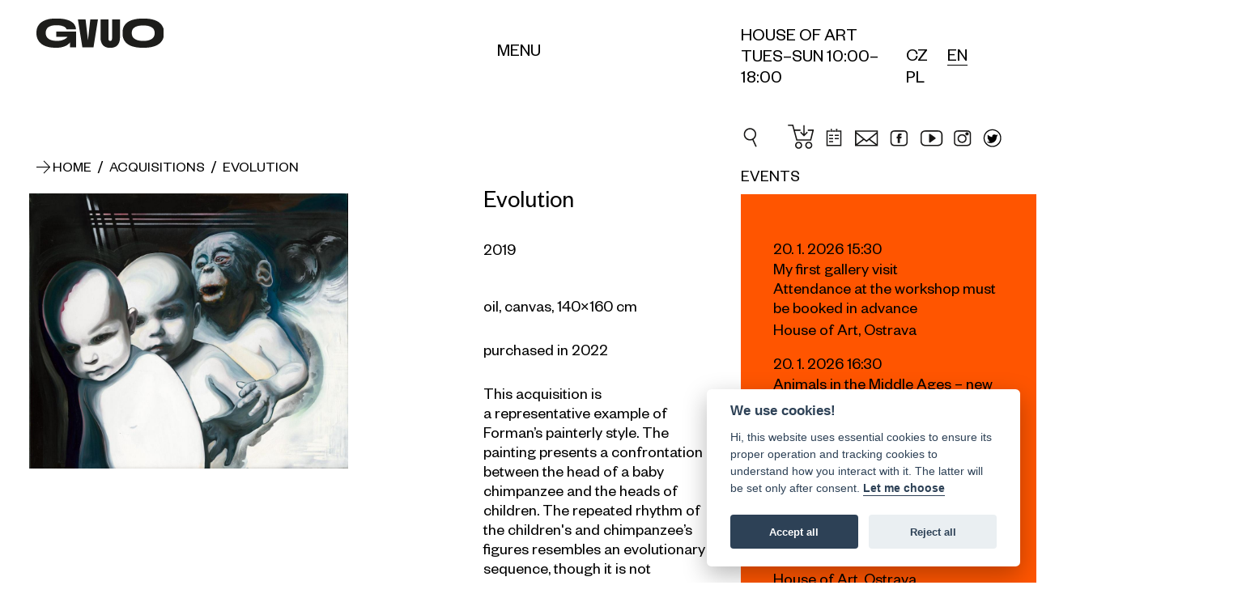

--- FILE ---
content_type: text/html; charset=UTF-8
request_url: https://www.gvuo.cz/en/ziskyen/forman-pavel-evolution_ng230
body_size: 10482
content:
<!DOCTYPE html><html lang="en" class="js_ajax_web"><head><meta charset="utf-8"><meta property="og:title" content="Forman, Pavel / Ecvolution"><meta property="og:description" content="oil, canvas, 140×160 cm"><meta property="og:site_name" content="https://www.gvuo.cz"><meta property="og:url" content="https://www.gvuo.cz/en/ziskyen/forman-pavel-evolution_ng230"><meta property="og:image" content="https://www.gvuo.cz/img/logo_fb.jpg"><meta property="og:type" content="website"><script async src="https://www.googletagmanager.com/gtag/js?id=UA-121044088-1"></script><script>var gtagUA = 'UA-121044088-1';

        window.dataLayer = window.dataLayer || [];

        function gtag() {
            dataLayer.push(arguments);
        }
        gtag('js', new Date());

        gtag('config', gtagUA);</script><meta name="description" content="oil, canvas, 140×160 cm"><meta name="robots" content=""><meta name="viewport" content="width=device-width, initial-scale=1"><meta name="theme-color" content="#000000"><meta name="theme-icon-bg" content="#ff5500"><meta name="theme-icon-color" content="#ffffff"><title>Forman, Pavel / Ecvolution</title><link rel="stylesheet" href="/css/body_loader.css" media="all"><link rel="stylesheet" href="/css/styles.css?v=21" media="all"><link rel="stylesheet" href="/css/cal.css?v=2.57" media="all"><link rel="shortcut icon" href="/img/favicon/favicon.ico" type="image/x-icon"><link rel="apple-touch-icon" sizes="57x57" href="/img/favicon/apple-touch-icon-57x57.png"><link rel="apple-touch-icon" sizes="60x60" href="/img/favicon/apple-touch-icon-60x60.png"><link rel="apple-touch-icon" sizes="72x72" href="/img/favicon/apple-touch-icon-72x72.png"><link rel="apple-touch-icon" sizes="76x76" href="/img/favicon/apple-touch-icon-76x76.png"><link rel="apple-touch-icon" sizes="114x114" href="/img/favicon/apple-touch-icon-114x114.png"><link rel="apple-touch-icon" sizes="120x120" href="/img/favicon/apple-touch-icon-120x120.png"><link rel="apple-touch-icon" sizes="144x144" href="/img/favicon/apple-touch-icon-144x144.png"><link rel="apple-touch-icon" sizes="152x152" href="/img/favicon/apple-touch-icon-152x152.png"><link rel="apple-touch-icon" sizes="180x180" href="/img/favicon/apple-touch-icon-180x180.png"><link rel="icon" type="image/png" href="/img/favicon/favicon-16x16.png" sizes="16x16"><link rel="icon" type="image/png" href="/img/favicon/favicon-32x32.png" sizes="32x32"><link rel="icon" type="image/png" href="/img/favicon/favicon-96x96.png" sizes="96x96"><link rel="icon" type="image/png" href="/img/favicon/android-chrome-192x192.png" sizes="192x192"><meta name="msapplication-square70x70logo" content="/img/favicon/smalltile.png"><meta name="msapplication-square150x150logo" content="/img/favicon/mediumtile.png"><meta name="msapplication-wide310x150logo" content="/img/favicon/widetile.png"><meta name="msapplication-square310x310logo" content="/img/favicon/largetile.png"><link rel="stylesheet" href="https://unpkg.com/leaflet@1.9.4/dist/leaflet.css" integrity="sha256-p4NxAoJBhIIN+hmNHrzRCf9tD/miZyoHS5obTRR9BMY=" crossorigin=""><script src="https://unpkg.com/leaflet@1.9.4/dist/leaflet.js" integrity="sha256-20nQCchB9co0qIjJZRGuk2/Z9VM+kNiyxNV1lvTlZBo=" crossorigin=""></script><script src="https://api.mapy.cz/loader.js"></script><script>Loader.load()</script><script>(function(w, d, s, l, i) {
            w[l] = w[l] || [];
            w[l].push({
                'gtm.start': new Date().getTime(),
                event: 'gtm.js'
            });
            var f = d.getElementsByTagName(s)[0],
                j = d.createElement(s),
                dl = l != 'dataLayer' ? '&l=' + l : '';
            j.async = true;
            j.src =
                'https://www.googletagmanager.com/gtm.js?id=' + i + dl;
            f.parentNode.insertBefore(j, f);
        })(window, document, 'script', 'dataLayer', 'GTM-K9KQRXN');</script><script async src="https://www.googletagmanager.com/gtag/js?id=G-L7P3YFNNM1"></script><script>window.dataLayer = window.dataLayer || []; function gtag(){dataLayer.push(arguments);} gtag('js', new Date()); gtag('config', 'G-L7P3YFNNM1');</script><script type="application/ld+json">{
      "@context": "http://schema.org",
      "@type": "Organization",
      "name" : "Galerie výtvarného umění v Ostravě, p. o.",
      "description" : "oil, canvas, 140×160 cm",
      "legalName": "Galerie výtvarného umění v Ostravě, p. o.",
      "vatID": "CZ00373231",
      "url": "https://www.gvuo.cz/en/ziskyen/forman-pavel-evolution_ng230",
      "sameAs" : [
        "https://www.facebook.com/gvuostrava/?ref=ts",
        "https://www.instagram.com/dum_umeni_gvuo/",
        "https://www.youtube.com/results?search_query=galerie+v%C3%BDtvarn%C3%A9ho+um%C4%9Bn%C3%AD+v+ostrav%C4%9B"
      ],
      "logo": "https://www.gvuo.cz/en/ziskyen/forman-pavel-evolution_ng230img/logo.svg",
      "image": "https://www.gvuo.cz/en/ziskyen/forman-pavel-evolution_ng230img/logo.png",
      "address":
          {
          "@type": "PostalAddress",
          "streetAddress": "Poděbradova 1291/12",
          "addressLocality": "Ostrava",
          "postalCode": "702 00",
          "addressCountry": "CZE"
          },
      "email" : "info@gvuo.cz",
      "telephone" : "+420596112566"
    }</script><!-- [if lt IE 9]><script src="http://html5shiv.googlecode.com/svn/trunk/html5.js"></script><script src="http://css3-mediaqueries-js.googlecode.com/svn/trunk/css3-mediaqueries.js"></script><![endif]--><!--[if IE]><script type="text/javascript">var console = { log: function() {} };</script><![endif]--><!--[if gte IE 9]><style type="text/css">.gradients {filter: none;}</style><![endif]  --><style>#mapa * {
        max-width: none !important;
        max-height: none !important;
      }
        /*[data-s3="paymentContainer"] .order_row.s3pi8{
            display: none !important;
        }*/</style><style>.resp-container {
    position: relative;
    overflow: hidden;
    padding-top: 56.25%;
}
.resp-iframe {
    position: absolute;
    top: 0;
    left: 0;
    width: 100%;
    height: 100%;
    border: 0;
}
.form_price {
    float: right;
}</style><link rel="stylesheet" type="text/css" href="/core/system/modules/shopnero/shopnero.css?v=1529338748"><link rel="stylesheet" type="text/css" href="/core/system/modules/m11newsletter/m11newsletter.css?v=1496035978"><link rel="canonical" href="https://www.gvuo.cz/zisky/forman-pavel-evolution_ng230"><link rel="alternate" hreflang="cs" href="https://www.gvuo.cz/zisky/forman-pavel-evolution_ng230"><link rel="alternate" hreflang="en" href="https://www.gvuo.cz/en/ziskyen/forman-pavel-evolution_ng230"><link rel="alternate" hreflang="pl" href="https://www.gvuo.cz/pl/zisky-pl/forman-pavel-evolution_ng230"></head><body data-s3-m100crc="eNozAAAAMQAx"><noscript><iframe src="https://www.googletagmanager.com/ns.html?id=GTM-K9KQRXN" height="0" width="0" style="display:none;visibility:hidden"></iframe></noscript><div class="body_loader "><div class="body_loader_place"><div><div id="cssload-loader"><ul><li></li><li></li><li></li><li></li><li></li><li></li></ul></div><div class="body_loader_text">Loading page...</div></div></div></div><div class="hidden visible_ml bg_light menu_header " id="mainMenu"><div class="hide_ml menu_header_mobile js_set_page_offset_padding" id="mainMenuMobile"><div><div class="main_wrap body_header_padding "><div class="hd_wrap"><div class="main_wrap no_margin_left_ml no_margin_right"><div class="custom_main_row row flex_items_strech flex_justify_ml"><div class="main_content  no_margin_ml"><nav class="body_header_nav"><div class="row row_fix_lg col_fix_wrap_lg wrap_menu "><div class="col_2x col_4_xm col_6_md col_12_sm"><div class="js_click toggle_active" data-toggle-group="headerNav" data-target="next" data-action="slideToggle"><h3 class="h3 no_padding"><span class="block line_clamp_2 text_medium text_up">About the gallery</span></h3></div><div class="hide_ml"><div class="slim_padding no_padding_bottom"><ul><li><a href="/en/about-us" title="About us">About us</a></li><li><a href="/en/the-gvuo-team" title="The GVUO team">The GVUO team</a></li><li><a href="/en/documents" title="Documents">Documents</a></li><li><a href="http://www.citem.cz/promus11/index.php?page=catalogue&table=9&params=0%7C0%7C0;1;%277OG%27;0&implicit_order=1&savePrevious=1&spage=catalogue&stable=2&sparams=0%7C%7C&srecsId=&sselect_checked=&simplicit_order=&sconnection_field=promus_id_a&promus_id_a=13&ssavedPrevId=" title="Catalogue of collections">Catalogue of collections</a></li><li><a href="/en/top-100" title="Top 100">Top 100</a></li><li><a href="/en/ziskyen" title="Acquisitions">Acquisitions</a></li><li><a href="/en/for-media" title="For media">For media</a></li></ul></div></div></div><div class="col_2x col_4_xm col_6_md col_12_sm"><div class="js_click toggle_active" data-toggle-group="headerNav" data-target="next" data-action="slideToggle"><h3 class="h3 no_padding"><span class="block line_clamp_2 text_medium text_up">Exhibitions</span></h3></div><div class="hide_ml s3block" data-s3-block="m0content::categoryList::done" data-s3-module="2" data-s3-category="0" data-s3-cols-item-lang="title" data-s3-nosuffix="1" data-s3-noseo="1"><div class="slim_padding no_padding_bottom" data-s3-block-template="m0content::categoryList"><ul data-s3="container"><li data-s3="itemTpl" data-s3-id="2" data-s3-n="1"><a href="/en/current-exhibitions_ec2" title="Current exhibitions">Current exhibitions</a></li><li data-s3="itemTpl" data-s3-id="4" data-s3-n="2"><a href="/en/permanent-exhibition_ec4" title="Permanent exhibition">Permanent exhibition</a></li><li data-s3="itemTpl" data-s3-id="5" data-s3-n="3"><a href="/en/upcoming-exhibitions_ec5" title="Upcoming exhibitions">Upcoming exhibitions</a></li><li data-s3="itemTpl" data-s3-id="3" data-s3-n="4"><a href="/en/archive-of-exhibitions_ec3" title="Archive of exhibitions">Archive of exhibitions</a></li></ul><ul><li><a href="/en/virtualni-prohlidky" title="Virtual Tour">Virtual Tour</a></li></ul></div></div></div><div class="col_2x col_4_xm col_6_md col_12_sm"><div class="js_click toggle_active" data-toggle-group="headerNav" data-target="next" data-action="slideToggle"><h3 class="h3 no_padding"><span class="block line_clamp_2 text_medium text_up">Accompanying programs</span></h3></div><div class="hide_ml"><div class="slim_padding no_padding_bottom"><ul><li><a href="/en/events" title="Events">Events</a></li><li><a href="/en/for-schools" title="For schools">For schools</a></li><li><a href="/en/for-public" title="For the general public">For the general public</a></li></ul></div></div></div><div class="col_2x col_4_xm col_6_md col_12_sm"><div class="js_click toggle_active" data-toggle-group="headerNav" data-target="next" data-action="slideToggle"><h3 class="h3 no_padding"><span class="block line_clamp_2 text_medium text_up">More information</span></h3></div><div class="hide_ml"><div class="slim_padding no_padding_bottom"><ul><li><a href="/en/library" title="Library">Library</a></li><li><a href="/en/digi-centrum" title="Digitalization center">Digitalization center</a></li><li><a href="/en/about-us#hash6" title="About us">Career</a></li><li><a href="https://eshop.gvuo.cz" title="E-shop" target="_blank">E-shop</a></li><li><a href="/en/news" title="News">News</a></li></ul></div></div></div><div class="col_2x col_4_xm col_6_md col_12_sm"><div class="js_click toggle_active" data-toggle-group="headerNav" data-target="next" data-action="slideToggle"><h3 class="h3 no_padding"><span class="block line_clamp_2 text_medium text_up">Practical information</span></h3></div><div class="hide_ml"><div class="slim_padding no_padding_bottom"><ul><li><a href="/en/opening-hours-and-ticket-prices" title="Ticket prices">Ticket prices</a></li><li><a href="/en/how-to-get-here" title="How to get here">How to get here</a></li><li><a href="/en/gallery-of-fine-arts-society-of-friends" title="Gallery of Fine Arts Society of Friends">Gallery of Fine Arts Society of Friends</a></li><li><a href="/en/partners" title="Partners">Partners</a></li><li><a href="/en/contacts" title="Contacts">Contacts</a></li><li><a href="/en/whistleblowing" title="Whistleblowing">Whistleblowing</a></li><li><button type="button" style="font-size: 17px;" data-cc="c-settings" aria-haspopup="dialog">Nastavení cookies</button></li></ul></div></div></div></div></nav></div><div class="main_aside   no_margin_ml "><div class="flex_justify flex_items_end flex_items_stretch_ml inline_flex_md"><div class="js_maxHeight hidden_ml"><a href="/en/" title="Gallery of Fine Arts in Ostrava" class="text_up"><h3>Home</h3></a></div><div class="flex_items_end_ml"><div class="body_header_lang js_maxHeight"><div class="lang"><ul data-s3-block="shopnero::langList::done" data-s3-active="active" class="inline_blocks row_fix_xs s3block"><li data-s3="itemTpl" class="relative  disabled_active"><a href="https://www.gvuo.cz/zisky/forman-pavel-evolution_ng230" data-id="0" title="CZ" class="xs_wrap block icon_left   ">
CZ
</a></li><li data-s3="itemTpl" class="relative active disabled_active"><a href="https://www.gvuo.cz/en/ziskyen/forman-pavel-evolution_ng230" data-id="1" title="EN" class="xs_wrap block icon_left  active ">
EN
</a></li><li data-s3="itemTpl" class="relative  disabled_active"><a href="https://www.gvuo.cz/pl/zisky-pl/forman-pavel-evolution_ng230" data-id="2" title="PL" class="xs_wrap block icon_left   ">
PL
</a></li></ul></div></div></div></div></div></div></div></div></div></div></div></div><header class="body_header js_page_offset"><div class="bg_fff relative z_index_up"><div class="main_wrap"><div class="hd_wrap"><div class="custom_main_row  row flex_items_strech flex_reverse_"><div class="main_content col_4_ml col_5_md col_6_sm col_5_xs no_margin_ml"><div class="custom_row_fix row"><div class="col_4 col_5_xm col_12_ml "><div class="logo_width_print"><a href="/en/" title="Galerie výtvarného umění v Ostravě, p. o." class="logo_link no_ajax_link relative"><span class="logo_text js_fix_typography">Gallery of Fine Arts in Ostrava</span><span class="logo_img flex_items_center flex_justify_start"><img src="/img/logo.svg" alt="Logo Galerie výtvarného umění v Ostravě, p. o." class="logo_svg"></span></a></div></div><div class="col_8 col_7_xm flex_items_end "><div class="full_width align_center"><div class="hidden_ml "><button class="menu_button button_menu_desktop text_up relative  toggle_active underline_hover" data-target="id" data-id="mainMenu" data-action="slideToggle" data-bg-close="true" data-main-overlay="true" aria-label="Menu" role="button"><span class=" hidden_ml not_line">Menu</span></button></div></div></div></div></div><div class="main_aside col_8_ml col_7_md col_6_sm col_7_xs no_margin_ml flex_justify_end_md"><div class="flex_justify flex_items_end flex_items_stretch_ml inline_flex_md flex_justify_end_ml"><div class="hidden_ml "><div>House of Art</div><div>TUES–SUN 10:00–18:00</div></div><div class="flex_justify col_lg row_ml flex_items_center_ml"><div class="hidden_ml"><div class="body_header_lang "><div class="lang"><ul data-s3-block="shopnero::langList::done" data-s3-active="active" class="inline_blocks row_fix_xs s3block"><li data-s3="itemTpl" class="relative  disabled_active"><a href="https://www.gvuo.cz/zisky/forman-pavel-evolution_ng230" data-id="0" title="CZ" class="xs_wrap block icon_left   ">
CZ
</a></li><li data-s3="itemTpl" class="relative active disabled_active"><a href="https://www.gvuo.cz/en/ziskyen/forman-pavel-evolution_ng230" data-id="1" title="EN" class="xs_wrap block icon_left  active ">
EN
</a></li><li data-s3="itemTpl" class="relative  disabled_active"><a href="https://www.gvuo.cz/pl/zisky-pl/forman-pavel-evolution_ng230" data-id="2" title="PL" class="xs_wrap block icon_left   ">
PL
</a></li></ul></div></div></div></div><div class="hidden flex_ml flex_items_center_ml"><button class="menu_button text_up relative  js_click toggle_active" data-target="id" data-id="mainMenuMobile" data-action="slideToggle" data-bg-close="true" data-main-overlay="true" aria-label="Menu" role="button"><span class="hidden visible_ml not_line"><span class="transition"></span><span class="transition"></span><span class="transition"></span></span><span class=" hidden_ml not_line">Menu</span></button></div><div class="hidden flex_ml flex_items_center_ml search_menu"><div class="search_form_wrap"><div class="js_search relative"><form action="/" class="search_form relative"><input class="input s3search js_search_input" type="search" placeholder="Search"><i class="i_close text_normal transition color_orange_hover"></i></form><div class="js_search_results_wrap absolute bg_fff hidden js_ajax_set"><div class="js_search_results"></div><div class="js_search_count hidden">0</div><div class="js_search_no_result fat_padding sm_wrap align_center color_gray hidden">Your search does not match any results</div><div class="js_product_tpl hidden"><div class="js_search_result js_product relative"><a class="search_p_wrap flex_justify" title="Product detail {title}" href="" rel="nofollow"><span class="search_p_img_wrap  no_transition"><img src="/img/loading.svg" alt="{title}" class="search_p_img abs_centered js_lazy_img transition"></span><span class="search_p_caption"><span class="search_p_title  no_transition line_clamp line_clamp_2 no_fix_clamp">{title}</span><span class="search_p_desc  no_transition line_clamp line_clamp_2 no_fix_clamp">{textShort}</span></span></a></div></div><div class="js_catg_tpl hidden"><div class="js_search_result js_catg relative"><a class="search_catg_wrap flex_justify" title="{title}" href="" rel="nofollow"><span class="search_catg_caption"><span class="search_catg_title  no_transition line_clamp line_clamp_2 no_fix_clamp">{text}</span><span class="search_catg_desc no_transition line_clamp line_clamp_2 no_fix_clamp">{title}</span></span></a></div></div></div></div></div><div class="search_wrap flex_center"><button class="search_button flex_center"><i class="i_c2search transition" style="font-size: 28px;"></i></button></div></div></div></div></div></div></div></div></header><main id="main" data-id="ng230" data-title="Forman, Pavel / Ecvolution"><div class=""><div class="main_wrap"><div class="hd_wrap"><div class="custom_main_row row flex_items_strech"><div class="main_content col_12_ml"><div class="section main_section no_padding"><div class="custom_row_fix row extra_padding no_padding_bottom"><div class="col_12 fat_padding no_padding_bottom"><div><div class="custom_padding_left relative"><div class="absolute left top full_height flex_center"><i class="i_c_arr text_normal transition text_medium breadcrumb_arr"></i></div><div data-s3-block="shopnero::breadcrumbList::done" class="breadcrumb inline_block js_ajax_nav text_up text_medium s3block"><div data-s3-block-template="shopnero::breadcrumbList"><a href="/en/" title="Home" class="underline_hover"><span>Home</span></a><span data-s3="container" itemscope itemtype="http://schema.org/BreadcrumbList"><span data-s3="itemTpl" itemprop="itemListElement" itemscope itemtype="http://schema.org/ListItem" class="text_medium">
 <span class="text_medium">/</span> 
<a itemprop="item" href="https://www.gvuo.cz/en/ziskyen" title="Acquisitions" class="text_medium underline_hover"><span itemprop="name">Acquisitions</span></a><meta itemprop="position" content="1"></span><span data-s3="itemTpl" itemprop="itemListElement" itemscope itemtype="http://schema.org/ListItem" class="text_medium">
 <span class="text_medium">/</span> 
<a itemprop="item" href="https://www.gvuo.cz/en/ziskyen/forman-pavel-evolution_ng230" title="Evolution" class="text_medium underline_hover"><span itemprop="name">Evolution</span></a><meta itemprop="position" content="2"></span></span></div></div></div></div></div></div></div><div data-s3-block="m0content::detail::done" data-s3-module="82" data-s3-cols-item-lang="title,text,description,term" data-s3-cols-item-gen="img,author" data-s3-related="gallery" data-s3-cols-item-gallery-lang="title" data-s3-cols-item-gallery-gen="img" data-s3-connected="author" data-s3-cols-item-author-lang="text,term" data-s3-cols-item-author-gen="title" class="s3block"><div data-s3-block-template="m0content::detail"><div class="section main_section no_padding_top"><div class="custom_row_fix row"><div class="col_7 col_12_lg col_6_ml col_12_md slim_padding no_padding_bottom"><div class="js_stick_in_parrent"><div class="no_padding_right_md fat_padding no_padding_bottom"><div class="js_move js_slide js_gallery_item" data-target=".gallery_container" data-move="prependTo"><a href="/data/images/df2cdcd74dd0114072fe0f3128df9a1863f772f7d006a.jpg" title="Evolution - 175" class="rectangle rectangle_v2 block full_width img_wrap relative"><img src="/data/images/cache/df2cdcd74dd0114072fe0f3128df9a1863f772f7d006a-w1100.jpg" alt="Evolution" class="abs_left"><span class="hidden">Evolution</span></a></div><div class="js_slider main_slider extra_padding no_padding_top" data-autoplay="3000"><div class="js_container"><div data-s3="galleryContainer" class="gallery_container js_wrapper js_gallery"></div></div><button class="js_next js_maxHeight flex_center news_slider_btn"><i class="i_c_arr text_normal transition"></i></button><button class="js_prev js_maxHeight flex_center news_slider_btn"><i class="i_c_arr text_normal transition inline_block flip_x"></i></button></div></div></div></div><div class="col_5 col_12_lg col_6_ml col_12_md slim_padding no_padding_bottom"><div class="main_wrap no_margin_right no_margin_left_lg news_text js_fix_typography"><h2 class="h2 no_padding text_big">Evolution</h2><div class="extra_padding"><div>2019</div></div><div><p>oil, canvas, 140×160 cm</p><p>purchased in 2022</p><p>This acquisition is a representative example of Forman’s painterly style. The painting presents a confrontation between the head of a baby chimpanzee and the heads of children. The repeated rhythm of the children's and chimpanzee’s figures resembles an evolutionary sequence, though it is not explicitly referenced in an anthropological sense. The chimpanzee appears more as an error in the matrix, an anomaly, a deviation from the line. While the chimpanzee is the species closest to humans, we can still observe striking differences in facial expression and psychological presence. Its inclusion in a hypothetical evolutionary line serves as a subtle reminder of our subliminal connection to the animal kingdom.</p><p>Translation created with the assistance of AI (ChatGPT).</p></div></div></div></div></div><div class="section main_section"><div class="custom_row_fix row col_fix_lg_wrap "><div class="col_4 col_5_xm hidden_ml slim_pading"></div><div class="col_8 col_7_xm col_12_ml"><div><div><div data-s3="authorContainer" class="row col_fix_wrap"><div data-s3="authorItemTpl" class="col_fix"><h3 class="h3 no_padding text_big">FORMAN PAVEL</h3><div class="fat_padding no_padding_bottom"><div class="custom_auto_col_2 auto_col_1_lg">(1977)</div></div></div></div></div></div></div></div></div></div></div><div class="section main_section  "><div class=""><div class="row custom_slider"><div class="col_4 col_12_sm"></div><div class="col_8 col_12_sm"><div><div data-s3-block="m0content::itemList::done" data-s3-module="82" data-s3-category="1" data-s3-exclude="detail" data-s3-cols-item-lang="title,description,term" data-s3-cols-item-gen="img" data-s3-filter="T.author" data-s3-filter-value="detail" data-s3-noseo="true" data-s3-nosuffix="1" class="s3block"><div data-s3-block-template="m0content::itemList"><div class="fat_padding no_padding_bottom"><div class="js_slider_effect main_slider js_maxHeightSet"><div class="swiper-container"><div data-s3="container" class="swiper-wrapper flex_items_stretch"></div></div><button class="js_slider_effect_next js_maxHeight flex_center"><i class="i_c_arr text_normal transition"></i></button><button class="js_slider_effect_prev  js_maxHeight flex_center"><i class="i_c_arr text_normal transition inline_block flip_x"></i></button></div></div></div></div></div></div></div></div></div><div class="section main_section no_padding_top"><div data-s3-block="m0content::itemList::done" data-s3-module="82" data-s3-category="1" data-s3-limit="4" data-s3-cols-item-lang="title,text,term,description,seoUri" data-s3-cols-item-gen="img,author" data-s3-connected="author" data-s3-cols-item-author-gen="title" class="fat_padding no_padding_bottom s3block" data-s3-nosuffix="1" data-s3-noseo="true"><div data-s3-block-template="m0content::itemList"><div data-s3="container" class="row row_fix_lg col_fix_lg_wrap"><div data-s3="itemTpl" data-s3-id="73" class="col_3 col_6_xm col_12_ml col_12_md"><div class="custom_row_fix row col_fix_wrap flex_items_center_ml relative"><div class="col_12 col_fix"><div class="rectangle rectangle_v2 relative img_wrap"><img src="/data/images/cache/7873d5abc32a8cfedf1aa7fdb5bba6a7602e475a1968a-w1100.jpg" alt="Girl in a fur" class="abs_left"></div></div><div class="col_12 col_fix "><div><h2 class="h2 no_padding text_normal align_left">Girl in a fur</h2></div><div class="slim_padding">
undated</div><div class="fat_padding hide_catg3"><a href="/en/ziskyen/axentowicz-theodor-girl-in-a-fur_ng73" title="More" class="btn">More<span class="overlay_link"></span></a></div><a href="/en/ziskyen/axentowicz-theodor-girl-in-a-fur_ng73" title="More" class="overlay_link hidden visible_catg3"></a></div></div></div><div data-s3="itemTpl" data-s3-id="146" class="col_3 col_6_xm col_12_ml col_12_md"><div class="custom_row_fix row col_fix_wrap flex_items_center_ml relative"><div class="col_12 col_fix"><div class="rectangle rectangle_v2 relative img_wrap"><img src="/data/images/cache/8bb30e4d3429eef48022a7500fb37b6a61e53c7b75332-w1100.jpg" alt="Old Eroticism" class="abs_left"></div></div><div class="col_12 col_fix "><div><h2 class="h2 no_padding text_normal align_left">Old Eroticism</h2></div><div class="slim_padding">
1996</div><div class="fat_padding hide_catg3"><a href="/en/ziskyen/balaban-daniel-old-eroticism_ng146" title="More" class="btn">More<span class="overlay_link"></span></a></div><a href="/en/ziskyen/balaban-daniel-old-eroticism_ng146" title="More" class="overlay_link hidden visible_catg3"></a></div></div></div><div data-s3="itemTpl" data-s3-id="147" class="col_3 col_6_xm col_12_ml col_12_md"><div class="custom_row_fix row col_fix_wrap flex_items_center_ml relative"><div class="col_12 col_fix"><div class="rectangle rectangle_v2 relative img_wrap"><img src="/data/images/cache/7f9ca058352af70e18d7eb019b34e4b361e1657311978-w1100.jpg" alt="Concrete (Below a Slag-Heap)" class="abs_left"></div></div><div class="col_12 col_fix "><div><h2 class="h2 no_padding text_normal align_left">Concrete (Below a Slag-Heap)</h2></div><div class="slim_padding">
1983</div><div class="fat_padding hide_catg3"><a href="/en/ziskyen/balaban-daniel-concrete-below-a-slag-heap_ng147" title="More" class="btn">More<span class="overlay_link"></span></a></div><a href="/en/ziskyen/balaban-daniel-concrete-below-a-slag-heap_ng147" title="More" class="overlay_link hidden visible_catg3"></a></div></div></div><div data-s3="itemTpl" data-s3-id="48" class="col_3 col_6_xm col_12_ml col_12_md"><div class="custom_row_fix row col_fix_wrap flex_items_center_ml relative"><div class="col_12 col_fix"><div class="rectangle rectangle_v2 relative img_wrap"><img src="/data/images/cache/6dc091677fedd63749721718619e944e5e56533a80d74-w1100.jpg" alt="Wallachian Madonna" class="abs_left"></div></div><div class="col_12 col_fix "><div><h2 class="h2 no_padding text_normal align_left">Wallachian Madonna</h2></div><div class="slim_padding">
1921</div><div class="fat_padding hide_catg3"><a href="/en/ziskyen/bartos-bretislav-wallachian-madonna_ng48" title="More" class="btn">More<span class="overlay_link"></span></a></div><a href="/en/ziskyen/bartos-bretislav-wallachian-madonna_ng48" title="More" class="overlay_link hidden visible_catg3"></a></div></div></div></div></div></div></div><div class="body_footer"><div class="custom_row_fix row col_fix_lg_wrap"><div class="col_4 col_5_xm col_12_ml "><div data-s3-block="m11newsletter::v1::done" class="newsletter s3block"><div data-s3-block-template="m11newsletter::v1"><h3 class="text_medium text_up no_padding_top h3">Sign up for the newsletter</h3><div class="s3sn"></div><div class="width_auto_ml margin_top_em" data-s3="form"><div class=""><div class="flex_justify flex_no_wrap flex_items_end"><p class="s3msg2 hidden msg bg_invalid">Incorrect e-mail format!</p><p class="s3msg1 hidden msg bg_valid">Your address has been added to the database. Thank you!</p><label class="full_width"><input type="text" class="s3email s3fail input" placeholder="E-mail"></label><button class="s3send btn text_up">Send</button></div></div><div data-s3-block="m150consents::show::done" data-s3-location="locationNewsletter" class="underline_links text_sm s3block"><div data-s3-block-template="m150consents::show"><div data-s3="container"><div data-s3="itemTpl" data-n="1" data-id="2"><p class="s3text s3consentText s3sn" data-id="2" data-s3="m150text"></p></div></div></div></div></div></div></div></div><div class="col_8 col_5_xm col_12_ml "><h3 class="text_medium text_up no_padding_top margin_bottom_em h3">MAPA</h3><div id="map" style="width:100%; height:400px;"></div><script type="text/javascript">var map = L.map('map').setView([49.8340247, 18.2867908], 17);
	var marker1 = L.marker([49.8341650, 18.2853997]).addTo(map).bindPopup('<strong>Dokumentační a správní centrum<br>ulice Poděbradova 1291/12').openPopup();;
	var marker2 = L.marker([49.8340247, 18.2867908]).addTo(map).bindPopup('<strong>Výstavní budova Dům umění<br>Jurečkova 1750/9').openPopup();;

	L.tileLayer('https://tile.openstreetmap.org/{z}/{x}/{y}.png', {
    maxZoom: 19,
    attribution: '© <a href="http://www.openstreetmap.org/copyright">OpenStreetMap'
}).addTo(map);

	
	/*
var gvuo1 = SMap.Coords.fromWGS84(18.2853997, 49.8341650);
var gvuo2 = SMap.Coords.fromWGS84(18.2867908, 49.8340247);
var m = new SMap(JAK.gel("mapa"), gvuo1, 17);
m.addDefaultLayer(SMap.DEF_BASE).enable();
m.addDefaultControls();

var layer = new SMap.Layer.Marker();
m.addLayer(layer);
layer.enable();

var card = new SMap.Card();
card.getHeader().innerHTML = "<strong>Dokumentační a správní centrum";
card.getBody().innerHTML = "ulice Poděbradova 1291/12";

var options = { 
    title: "GVUO"
};
var marker = new SMap.Marker(gvuo1, "myMarker", options);
marker.decorate(SMap.Marker.Feature.Card, card);
layer.addMarker(marker);

var card2 = new SMap.Card();
card2.getHeader().innerHTML = "<strong>Výstavní budova Dům umění";
card2.getBody().innerHTML = "Jurečkova 1750/9";

var options2 = { 
    title: "GVUO"
};
var marker2 = new SMap.Marker(gvuo2, "myMarker2", options2);
marker2.decorate(SMap.Marker.Feature.Card, card2);
layer.addMarker(marker2);
*/</script></div></div><div class="hidden">The Gallery of Fine Arts in Ostrava is funded by the Moravian-Silesian Region.</div><div class="flex_justify row_fix above_bottom"><a class=" flex flex_items_center flex_justify_end flex_justify_start_sm " href="https://www.msk.cz/" title="Moravskoslezský kraj" target="_blank"><img src="/img/logo-msk.png" alt="Moravskoslezský kraj" class="body_footer_logo l1"></a><div class="text_sm align_left flex_center"><p>The Gallery of Fine Arts in Ostrava is funded by the Moravian-Silesian Region.</p></div><a class="flex flex_items_center flex_justify_end hidden_sm" href="https://www.msk.cz/scripts/detail.php?pgid=3378" title="Příspěvková organizace Moravskoslezkého kraje" target="_blank"><img src="/img/prispevkova-organizace.png" alt="Příspěvková organizace Moravskoslezkého kraje" class="body_footer_logo l2"></a></div><div class="hidden visible_sm"><div class="slim_padding no_padding_bottom flex_justify_end"><img style="margin-top: -0.8em;" src="/img/prispevkova-organizace.png" alt="Příspěvková organizace Moravskoslezkého kraje" class="main_partner_img"></div></div><div class="section bg_light body_footer margin_top_em_sm"><div class="md_wrap extra_padding"><div class="sm_wrap no_padding_left_ml no_padding_right_ml"><div class="body_header_nav_footer"><div class="row row_fix_lg col_fix_wrap_lg wrap_menu "><div class="col_2x col_4_xm col_6_md col_12_sm"><div class="js_click toggle_active" data-toggle-group="headerNav" data-target="next" data-action="slideToggle"><h3 class="h3 no_padding"><span class="block line_clamp_2 text_medium text_up">About the gallery</span></h3></div><div class="hide_ml"><div class="slim_padding no_padding_bottom"><ul><li><a href="/en/about-us" title="About us">About us</a></li><li><a href="/en/the-gvuo-team" title="The GVUO team">The GVUO team</a></li><li><a href="/en/documents" title="Documents">Documents</a></li><li><a href="http://www.citem.cz/promus11/index.php?page=catalogue&table=9&params=0%7C0%7C0;1;%277OG%27;0&implicit_order=1&savePrevious=1&spage=catalogue&stable=2&sparams=0%7C%7C&srecsId=&sselect_checked=&simplicit_order=&sconnection_field=promus_id_a&promus_id_a=13&ssavedPrevId=" title="Catalogue of collections">Catalogue of collections</a></li><li><a href="/en/top-100" title="Top 100">Top 100</a></li><li><a href="/en/ziskyen" title="Acquisitions">Acquisitions</a></li><li><a href="/en/for-media" title="For media">For media</a></li></ul></div></div></div><div class="col_2x col_4_xm col_6_md col_12_sm"><div class="js_click toggle_active" data-toggle-group="headerNav" data-target="next" data-action="slideToggle"><h3 class="h3 no_padding"><span class="block line_clamp_2 text_medium text_up">Exhibitions</span></h3></div><div class="hide_ml s3block" data-s3-block="m0content::categoryList::done" data-s3-module="2" data-s3-category="0" data-s3-cols-item-lang="title" data-s3-nosuffix="1" data-s3-noseo="1"><div class="slim_padding no_padding_bottom" data-s3-block-template="m0content::categoryList"><ul data-s3="container"><li data-s3="itemTpl" data-s3-id="2" data-s3-n="1"><a href="/en/current-exhibitions_ec2" title="Current exhibitions">Current exhibitions</a></li><li data-s3="itemTpl" data-s3-id="4" data-s3-n="2"><a href="/en/permanent-exhibition_ec4" title="Permanent exhibition">Permanent exhibition</a></li><li data-s3="itemTpl" data-s3-id="5" data-s3-n="3"><a href="/en/upcoming-exhibitions_ec5" title="Upcoming exhibitions">Upcoming exhibitions</a></li><li data-s3="itemTpl" data-s3-id="3" data-s3-n="4"><a href="/en/archive-of-exhibitions_ec3" title="Archive of exhibitions">Archive of exhibitions</a></li></ul><ul><li><a href="/en/virtualni-prohlidky" title="Virtual Tour">Virtual Tour</a></li></ul></div></div></div><div class="col_2x col_4_xm col_6_md col_12_sm"><div class="js_click toggle_active" data-toggle-group="headerNav" data-target="next" data-action="slideToggle"><h3 class="h3 no_padding"><span class="block line_clamp_2 text_medium text_up">Accompanying programs</span></h3></div><div class="hide_ml"><div class="slim_padding no_padding_bottom"><ul><li><a href="/en/events" title="Events">Events</a></li><li><a href="/en/for-schools" title="For schools">For schools</a></li><li><a href="/en/for-public" title="For the general public">For the general public</a></li></ul></div></div></div><div class="col_2x col_4_xm col_6_md col_12_sm"><div class="js_click toggle_active" data-toggle-group="headerNav" data-target="next" data-action="slideToggle"><h3 class="h3 no_padding"><span class="block line_clamp_2 text_medium text_up">More information</span></h3></div><div class="hide_ml"><div class="slim_padding no_padding_bottom"><ul><li><a href="/en/library" title="Library">Library</a></li><li><a href="/en/digi-centrum" title="Digitalization center">Digitalization center</a></li><li><a href="/en/about-us#hash6" title="About us">Career</a></li><li><a href="https://eshop.gvuo.cz" title="E-shop" target="_blank">E-shop</a></li><li><a href="/en/news" title="News">News</a></li></ul></div></div></div><div class="col_2x col_4_xm col_6_md col_12_sm"><div class="js_click toggle_active" data-toggle-group="headerNav" data-target="next" data-action="slideToggle"><h3 class="h3 no_padding"><span class="block line_clamp_2 text_medium text_up">Practical information</span></h3></div><div class="hide_ml"><div class="slim_padding no_padding_bottom"><ul><li><a href="/en/opening-hours-and-ticket-prices" title="Ticket prices">Ticket prices</a></li><li><a href="/en/how-to-get-here" title="How to get here">How to get here</a></li><li><a href="/en/gallery-of-fine-arts-society-of-friends" title="Gallery of Fine Arts Society of Friends">Gallery of Fine Arts Society of Friends</a></li><li><a href="/en/partners" title="Partners">Partners</a></li><li><a href="/en/contacts" title="Contacts">Contacts</a></li><li><a href="/en/whistleblowing" title="Whistleblowing">Whistleblowing</a></li><li><button type="button" style="font-size: 17px;" data-cc="c-settings" aria-haspopup="dialog">Nastavení cookies</button></li></ul></div></div></div></div></div><div class="slim_padding align_right"><a href="/en/site-map" title="Site Map" class="underline_hover">Site Map</a></div></div></div></div></div></div><aside class="main_aside hidden_ml"><div class="js_stick_in_parrent"><div class="fat_padding "><div class="js_maxHeight multimedia_bar relative"><div class="flex_justify_end relative" style="font-size: 28px;"><div class="search_form_wrap"><div class="js_search relative"><form action="/" class="search_form relative"><input class="input s3search js_search_input" type="search" placeholder="Search"><i class="i_close text_normal transition color_orange_hover"></i></form><div class="js_search_results_wrap absolute bg_fff hidden js_ajax_set"><div class="js_search_results"></div><div class="js_search_count hidden">0</div><div class="js_search_no_result fat_padding sm_wrap align_center color_gray hidden">Your search does not match any results</div><div class="js_product_tpl hidden"><div class="js_search_result js_product relative"><a class="search_p_wrap flex_justify" title="Product detail {title}" href="" rel="nofollow"><span class="search_p_img_wrap  no_transition"><img src="/img/loading.svg" alt="{title}" class="search_p_img abs_centered js_lazy_img transition"></span><span class="search_p_caption"><span class="search_p_title  no_transition line_clamp line_clamp_2 no_fix_clamp">{title}</span><span class="search_p_desc  no_transition line_clamp line_clamp_2 no_fix_clamp">{textShort}</span></span></a></div></div><div class="js_catg_tpl hidden"><div class="js_search_result js_catg relative"><a class="search_catg_wrap flex_justify" title="{title}" href="" rel="nofollow"><span class="search_catg_caption"><span class="search_catg_title  no_transition line_clamp line_clamp_2 no_fix_clamp">{text}</span><span class="search_catg_desc no_transition line_clamp line_clamp_2 no_fix_clamp">{title}</span></span></a></div></div></div></div></div><div class="search_wrap flex_center"><button class="search_button flex_center"><i class="i_c2search transition" style="font-size: 28px;"></i></button></div><div class="inline_flex flex_justify_between flex_items_center row_fix_sm row_fix_sm_custom color_orange_hover_links" style="z-index: 1000001"><div><a href="/en/order" title="Order"><i class="i_c2cart cart_link"></i></a></div><div data-s3-block="m0content::categoryList::done" data-s3-module="2" data-s3-id="2" data-s3-cols-item-lang="title" data-s3-nosuffix="1" class="s3block"><div data-s3-block-template="m0content::categoryList" data-s3-noseo="1"><div data-s3="container"><div data-s3="itemTpl" data-s3-id="2" data-s3-n="1" class="hidden visible_first"><a href="/en/current-exhibitions_ec2" title="Current exhibitions"><i class="i_c2list"></i></a></div><div data-s3="itemTpl" data-s3-id="4" data-s3-n="2" class="hidden visible_first"><a href="/en/permanent-exhibition_ec4" title="Permanent exhibition"><i class="i_c2list"></i></a></div><div data-s3="itemTpl" data-s3-id="5" data-s3-n="3" class="hidden visible_first"><a href="/en/upcoming-exhibitions_ec5" title="Upcoming exhibitions"><i class="i_c2list"></i></a></div><div data-s3="itemTpl" data-s3-id="3" data-s3-n="4" class="hidden visible_first"><a href="/en/archive-of-exhibitions_ec3" title="Archive of exhibitions"><i class="i_c2list"></i></a></div></div></div></div><div><a href="https://www.gvuo.cz/kontakty#contactformular" title="Write us"><i class="i_c2mail"></i></a></div><div><a href="https://www.facebook.com/gvuostrava/?ref=ts" title="Facebook - Galerie výtvarného umění v Ostravě, p. o."><i class="i_c2fb"></i></a></div><div><a href="https://www.youtube.com/results?search_query=galerie+v%C3%BDtvarn%C3%A9ho+um%C4%9Bn%C3%AD+v+ostrav%C4%9B" title="Youtube - Galerie výtvarného umění v Ostravě, p. o."><i class="i_c2yt"></i></a></div><div><a href="https://www.instagram.com/dum_umeni_gvuo/" title="Instagram - Galerie výtvarného umění v Ostravě, p. o."><i class="i_c2insta"></i></a></div><div><a href="https://twitter.com/gvuo_dum_umeni" title="Twitter - Galerie výtvarného umění v Ostravě, p. o."><i class="i_c2twitter"></i></a></div></div></div></div></div><div><div class="fat_padding" style="padding-bottom: 11px"><h3 class="h3 no_padding text_up text_medium">Events</h3></div><div><div class="bg_orange aside_event"><div class="relative z_index_up"><div data-s3-block="m0content::itemList::done" data-s3-module="12" data-s3-category="1" data-s3-limit="5" data-s3-cols-item-lang="title,shortText,place,perex,link" data-s3-cols-item-gen="date" data-s3-nosuffix="1" id="ajax_action_load" data-s3-term="T.date" data-s3-term-type="future" data-s3-noseo="1" class="s3block"><div data-s3-block-template="m0content::itemList" class="action_container"><div data-s3="container" class="col_fix_wrap"><div data-s3="itemTpl" data-s3-id="935" data-s3-n="1" class="col_fix no_padding_bottom"><div class="relative"><a href="/en/news/my-first-gallery-visit-57_nd914" title="" class="overlay_link action_link"></a><div class="text_medium">20. 1. 2026 15:30</div><h3 class="h3 no_padding text_normal">My first gallery visit</h3><div class="text_normal line_clamp line_clamp_3 no_fix_clamp">
Attendance at the workshop must be booked in advance</div><div class="text_normal col_fix_xs no_padding_bottom">House of Art, Ostrava</div></div></div><div data-s3="itemTpl" data-s3-id="923" data-s3-n="2" class="col_fix no_padding_bottom"><div class="relative"><a href="/en/news/animals-in-the-middle-ages-new-knowledge_nd902" title="" class="overlay_link action_link"></a><div class="text_medium">20. 1. 2026 16:30</div><h3 class="h3 no_padding text_normal">Animals in the Middle Ages – new new insights</h3><div class="text_normal line_clamp line_clamp_3 no_fix_clamp">
Attendance at the Lecture must be booked in advance</div><div class="text_normal col_fix_xs no_padding_bottom">House of Art, Ostrava</div></div></div><div data-s3="itemTpl" data-s3-id="938" data-s3-n="3" class="col_fix no_padding_bottom"><div class="relative"><a href="/en/news/my-first-gallery-visit-60_nd917" title="" class="overlay_link action_link"></a><div class="text_medium">21. 1. 2026 14:30</div><h3 class="h3 no_padding text_normal">My first gallery visit</h3><div class="text_normal line_clamp line_clamp_3 no_fix_clamp">
Attendance at the workshop must be booked in advance</div><div class="text_normal col_fix_xs no_padding_bottom">House of Art, Ostrava</div></div></div><div data-s3="itemTpl" data-s3-id="941" data-s3-n="4" class="col_fix no_padding_bottom"><div class="relative"><a href="/en/news/creative-workshops-for-children-59_nd920" title="" class="overlay_link action_link"></a><div class="text_medium">22. 1. 2026 16:00</div><h3 class="h3 no_padding text_normal">Creative workshops for children</h3><div class="text_normal line_clamp line_clamp_3 no_fix_clamp">
Attendance at the workshop must be booked in advance</div><div class="text_normal col_fix_xs no_padding_bottom">House of Art, Ostrava</div></div></div><div data-s3="itemTpl" data-s3-id="926" data-s3-n="5" class="col_fix no_padding_bottom"><div class="relative"><a href="/en/news/the-house-of-art-among-the-buildings-of-an-industrial-city_nd905" title="" class="overlay_link action_link"></a><div class="text_medium">24. 1. 2026 15:00</div><h3 class="h3 no_padding text_normal">The House of Art among the buildings of an industrial city</h3><div class="text_normal line_clamp line_clamp_3 no_fix_clamp">
Attendance at the guided tour must be booked in advance</div><div class="text_normal col_fix_xs no_padding_bottom">House of Art, Ostrava</div></div></div></div><div class="flex_justify_end extra_padding no_padding_bottom"><div class="row_fix_md"><a href="/en/events" title="Events" class="text_medium text_up underline_hover js_ajax">More</a></div></div></div></div></div></div></div></div></div></aside></div></div></div></div><div class="javascript" data-js="/core/system/modules/shopnero/shopnero.js?v=1529338748"></div><div class="javascript" data-js="/core/system/modules/m11newsletter/m11newsletter.js?v=1496035978" data-id="11"></div></main><div class="opacity05 text_sm js_scroll_top_btn_treshold"><div class="main_wrap"><div class="hd_wrap"><div class="f_copy row row_fix slim_padding align_center"><div class="col_6 col_12_ml align_left align_center_ml">© 2017 Galerie výtvarného umění v Ostravě, p. o.</div><div class="col_6 col_12_ml align_right align_center_ml">Designed by <a href="http://burgrova.tumblr.com/" title="zburgrova@icloud.com" target="_blank">burgrova.tumblr.com</a>     Developed by <a href="https://www.ollero.cz/" target="_blank" title="Ollero" class="text_up">Ollero</a></div></div></div></div></div><div><div class="pswp" tabindex="-1" role="dialog" aria-hidden="true" data-share-fb="Share on Facebook" data-share-mail="Shared image from the web" data-download="Download image"><div class="pswp__bg"></div><div class="pswp__scroll-wrap"><div class="pswp__container"><div class="pswp__item"></div><div class="pswp__item"></div><div class="pswp__item"></div></div><div class="pswp__ui pswp__ui--hidden"><div class="pswp__top-bar"><div class="pswp__counter"></div><button class="pswp__button pswp__button--close" title="Close (Esc)"></button><button class="pswp__button pswp__button--share" title="Share"></button><button class="pswp__button pswp__button--fs" title="Full screen"></button><button class="pswp__button pswp__button--zoom" title="Zoom in / out"></button><div class="pswp__preloader"><div class="pswp__preloader__icn"><div class="pswp__preloader__cut"><div class="pswp__preloader__donut"></div></div></div></div></div><div class="pswp__share-modal pswp__share-modal--hidden pswp__single-tap"><div class="pswp__share-tooltip"></div></div><button class="pswp__button pswp__button--arrow--left" title="Previous"></button><button class="pswp__button pswp__button--arrow--right" title="Next"></button><div class="pswp__caption"><div class="pswp__caption__center"></div></div></div></div></div><div class="msg bg_invalid ajax_error_msg ajax_error_network hidden">Connection lost.</div><div class="msg bg_invalid ajax_error_msg ajax_error_404 hidden">The requested page does not exist</div><div class="msg bg_invalid ajax_error_msg ajax_error_500 hidden">An error occurred on the server.</div><div class="msg bg_invalid ajax_error_msg ajax_error_parse_failed hidden">An error occurred while parsing data.</div><div class="msg bg_invalid ajax_error_msg ajax_error_timeout hidden">The request timeout has expired</div><div class="msg bg_invalid ajax_error_msg ajax_error_abort hidden">Request was interrupted.</div><div class="msg bg_invalid js_counter_min_val_err hidden">The minimum possible value is <span></span></div><div class="msg bg_invalid js_counter_max_val_err hidden">The maximum possible value is <span></span></div><div class="msg bg_invalid js_no_local_storage_msg hidden">You are using a browser in a mode that does not support storage in Local Storage. Some application features may be inaccessible. <span></span></div><div class="msg bg_invalid js_order_fail hidden">An unexpected error occurred while processing the order. Please try sending your order again later. <span></span></div><div class="msg bg_invalid invaild js_copy_link_msg hidden">Failed to copy link.</div><div class="msg bg_valid valid js_copy_link_msg hidden">The link has been copied to the clipboard. <a class="block text_sm underline" href="/" title="Copied link" rel="nofollow">Copied link</a></div></div><script type="text/javascript" src="/core/system/com/mon/dist/js/0.jquery-3.2.1.min.js?v=1.2"></script><script type="text/javascript" src="/core/system/com/mon/dist/js/0.jquery-ui.min.js?v=1.2"></script><script type="text/javascript" src="/core/system/com/mon/dist/js/1.anime.min.js?v=1.2"></script><script type="text/javascript" src="/core/system/com/mon/dist/js/1.blazy.min.js?v=1.2"></script><script type="text/javascript" src="/core/system/com/mon/dist/js/1.favico.js?v=1.2"></script><script type="text/javascript" src="/core/system/com/mon/dist/js/1.featherlight.min.js?v=1.2"></script><script type="text/javascript" src="/core/system/com/mon/dist/js/1.imagesloaded.pkgd.min.js?v=1.2"></script><script type="text/javascript" src="/core/system/com/mon/dist/js/1.jq-ajax-progress.min.js?v=1.2"></script><script type="text/javascript" src="/core/system/com/mon/dist/js/1.jquery.adaptive-backgrounds.min.js?v=1.2"></script><script type="text/javascript" src="/core/system/com/mon/dist/js/1.jquery.history.js?v=1.2"></script><script type="text/javascript" src="/core/system/com/mon/dist/js/1.jquery.number.min.js?v=1.2"></script><script type="text/javascript" src="/core/system/com/mon/dist/js/1.jquery.numeric-min.js?v=1.2"></script><script type="text/javascript" src="/core/system/com/mon/dist/js/1.jquery.star-rating-svg.min.js?v=1.2"></script><script type="text/javascript" src="/core/system/com/mon/dist/js/1.maplace.min.js?v=1.2"></script><script type="text/javascript" src="/core/system/com/mon/dist/js/1.markerclusterer.js?v=1.2"></script><script type="text/javascript" src="/core/system/com/mon/dist/js/1.masonry.pkgd.min.js?v=1.2"></script><script type="text/javascript" src="/core/system/com/mon/dist/js/1.modernizr.js?v=1.2"></script><script type="text/javascript" src="/core/system/com/mon/dist/js/1.photoswipe-ui-default.min.js?v=1.2"></script><script type="text/javascript" src="/core/system/com/mon/dist/js/1.photoswipe.min.js?v=1.2"></script><script type="text/javascript" src="/core/system/com/mon/dist/js/1.select2.full.min.js?v=1.2"></script><script type="text/javascript" src="/core/system/com/mon/dist/js/1.slideout.min.js?v=1.2"></script><script type="text/javascript" src="/core/system/com/mon/dist/js/1.sticky-kit.min.js?v=1.2"></script><script type="text/javascript" src="/core/system/com/mon/dist/js/1.swiper.jquery.min.js?v=1.2"></script><script type="text/javascript" src="/core/system/com/mon/dist/js/3.extend.js?v=1.2"></script><script type="text/javascript" src="/core/system/com/mon/dist/js/6.order.js?v=1.2"></script><script type="text/javascript" src="/core/system/com/mon/dist/js/9.common.js?v=1.2"></script><script src="/js/custom.js?v=2"></script><script src="/js/system/1.isotope.pkgd.min.js"></script><script async defer src="https://maps.googleapis.com/maps/api/js?libraries=geometry,places&callback=initMap&key=AIzaSyBvml37KL-wreyVKpgjOf-4JXnmxwetWKU" type="text/javascript"></script><script>$(document).ready(function (){
  $('form.s3step1col2 input[type=text]').prop("disabled",true);
  $('form.s3step1col2 input[type=tel]').prop("disabled",true);
  $('form.s3step1col2 select').prop("disabled",true);
})</script><script type="text/javascript" src="/core/system/modules/shopnero/shopnero.js?v=1529338748"></script><script type="text/javascript" src="/core/system/modules/m11newsletter/m11newsletter.js?v=1496035978" data-id="11"></script></body></html>

--- FILE ---
content_type: text/css
request_url: https://www.gvuo.cz/css/system/common_sm.css
body_size: 1201
content:
.inline_flex_sm {
    display: -webkit-box;
    display: -moz-box;
    display: -ms-inline-flexbox;
    display: -webkit-inline-flex;
    display: inline-flex;
}

.col_sm {
    -ms-flex: 0 1 auto;
    -webkit-box-flex: 0;
    flex: 0 1 auto;
    -ms-flex-direction: column;
    -webkit-box-orient: vertical;
    -webkit-box-direction: normal;
    flex-direction: column;
    -ms-flex-wrap: wrap;
    flex-wrap: wrap;
}

.row_sm {
    -ms-flex: 0 1 auto;
    -webkit-box-flex: 0;
    flex: 0 1 auto;
    -ms-flex-direction: row;
    -webkit-box-orient: horizontal;
    -webkit-box-direction: normal;
    flex-direction: row;
    -ms-flex-wrap: wrap;
    flex-wrap: wrap;
}
.flex_auto_col_sm,
.flex_row_strech_sm {
    -ms-flex: 0 1 auto;
    -webkit-box-flex: 0;
    flex: 0 1 auto;
    -ms-flex-direction: row;
    -webkit-box-orient: horizontal;
    -webkit-box-direction: normal;
    flex-direction: row;
    -ms-flex-wrap: wrap;
    flex-wrap: wrap;
} 

.flex_justify_start_sm,
.flex_justify_center_sm,
.flex_justify_end_sm,
.flex_justify_around_sm,
.flex_justify_between_sm,
.flex_items_start_sm,
.flex_items_center_sm,
.flex_items_end_sm,
.flex_items_stretch_sm,
.flex_items_baseline_sm,
.flex_auto_col_sm,
.flex_justify_sm,
.flex_row_strech_sm,
.flex_sm {
    box-sizing: border-box;
    display: -ms-flexbox;
    display: -webkit-box;
    display: flex;
}

.flex_wrap_sm {
    -ms-flex-wrap: wrap;
    flex-wrap: wrap;
}

.flex_nowrap_sm {
    -ms-flex-wrap: nowrap;
    flex-wrap: nowrap;
}

.flex_reverse_sm,
.flex_reverse_odd_sm:nth-child(odd),
.flex_reverse_even_sm:nth-child(even),
.row.reverse_sm {
    -ms-flex-direction: row-reverse;
    -webkit-box-orient: horizontal;
    -webkit-box-direction: reverse;
    flex-direction: row-reverse;
}
.col.flex_reverse_sm,
.col.flex_reverse_odd_sm:nth-child(odd),
.col.flex_reverse_even_sm:nth-child(even),
.col.reverse_sm {
    -ms-flex-direction: column-reverse;
    -webkit-box-orient: vertical;
    -webkit-box-direction: reverse;
    flex-direction: column-reverse;
}

.row.reverse_none_sm {
    -ms-flex-direction: row;
    -webkit-box-orient: horizontal;
    -webkit-box-direction: normal;
    flex-direction: row;
}

.col.reverse_none_sm {
    -ms-flex-direction: column;
    -webkit-box-orient: vertical;
    -webkit-box-direction: normal;
    flex-direction: column;
}


.flex_justify_start_sm {
    -ms-flex-pack: start;
    -webkit-box-pack: start;
    justify-content: flex-start;
}

.flex_justify_center_sm {
    -ms-flex-pack: center;
    -webkit-box-pack: center;
    justify-content: center;
}

.flex_justify_end_sm {
    -ms-flex-pack: end;
    -webkit-box-pack: end;
    justify-content: flex-end;
}

.flex_justify_around_sm {
    -ms-flex-pack: distribute;
    justify-content: space-around;
}

.flex_justify_sm,
.flex_auto_col_sm,
.flex_row_strech_sm,
.flex_justify_between_sm {
    -ms-flex-pack: justify;
    -webkit-box-pack: justify;
    justify-content: space-between;
}

.flex_items_start_sm {
    -ms-flex-align: start;
    -webkit-box-align: start;
    align-items: flex-start;
}

.flex_items_center_sm {
    -ms-flex-align: center;
    -webkit-box-align: center;
    align-items: center;
}

.flex_items_end_sm {
    -ms-flex-align: end;
    -webkit-box-align: end;
    align-items: flex-end;
}

.flex_items_stretch_sm {
    -webkit-align-items: stretch;
    -ms-flex-align: stretch;
    align-items: stretch;
}

.flex_items_baseline_sm {
    -webkit-align-items: baseline;
    -ms-flex-align: baseline;
    align-items: baseline;
}

.flex_auto_col_sm > *,
.flex_row_strech_sm > * {
    -webkit-box-ordinal-group: 1;
    -moz-box-ordinal-group: 1;
    -webkit-order: 0;
    -ms-flex-order: 0;
    order: 0;
    -webkit-box-flex: 1;
    -moz-box-flex: 1;
    -webkit-flex: 1 1 auto;
    -ms-flex: 1 1 auto;
    flex: 1 1 auto;
    -webkit-align-self: auto;
    -ms-flex-item-align: auto;
    align-self: auto;
}

.flex_auto_col_sm > li:last-of-type > *,
.flex_row_strech_sm > li:last-of-type > *,
.flex_justify_between_sm > li:last-of-type > *,
.flex_justify_sm > li:last-of-type > * {
    padding-right: 0 !important;
}

.flex_auto_col_sm > li:first-of-type > *,
.flex_row_strech_sm > li:first-of-type > *,
.flex_justify_between_sm > li:first-of-type > *,
.flex_justify_sm > li:first-of-type > * {
    padding-left: 0 !important;
}




.col_1_sm {
    -ms-flex-preferred-size: 8.333% !important;
    flex-basis: 8.333% !important;
    max-width: 8.333% !important;
}

.col_2_sm {
    -ms-flex-preferred-size: 16.667% !important;
    flex-basis: 16.667% !important;
    max-width: 16.667% !important;
}

.col_3_sm {
    -ms-flex-preferred-size: 25% !important;
    flex-basis: 25% !important;
    max-width: 25% !important;
}

.col_4_sm {
    -ms-flex-preferred-size: 33.333% !important;
    flex-basis: 33.333% !important;
    max-width: 33.333% !important;
}

.col_5_sm {
    -ms-flex-preferred-size: 41.667% !important;
    flex-basis: 41.667% !important;
    max-width: 41.667% !important;
}

.col_6_sm {
    -ms-flex-preferred-size: 50% !important;
    flex-basis: 50% !important;
    max-width: 50% !important;
}

.col_7_sm {
    -ms-flex-preferred-size: 58.333% !important;
    flex-basis: 58.333% !important;
    max-width: 58.333% !important;
}

.col_8_sm {
    -ms-flex-preferred-size: 66.667% !important;
    flex-basis: 66.667% !important;
    max-width: 66.667% !important;
}

.col_9_sm {
    -ms-flex-preferred-size: 75% !important;
    flex-basis: 75% !important;
    max-width: 75% !important;
}

.col_10_sm {
    -ms-flex-preferred-size: 83.333% !important;
    flex-basis: 83.333% !important;
    max-width: 83.333% !important;
}

.col_11_sm {
    -ms-flex-preferred-size: 91.667% !important;
    flex-basis: 91.667% !important;
    max-width: 91.667% !important;
}

.col_12_sm {
    -ms-flex-preferred-size: 100% !important;
    flex-basis: 100% !important;
    max-width: 100% !important;
}

.col_offset_1_sm {
    margin-left: 8.333% !important;
}

.col_offset_2_sm {
    margin-left: 16.667% !important;
}

.col_offset_3_sm {
    margin-left: 25% !important;
}

.col_offset_4_sm {
    margin-left: 33.333% !important;
}

.col_offset_5_sm {
    margin-left: 41.667% !important;
}

.col_offset_6_sm {
    margin-left: 50% !important;
}

.col_offset_7_sm {
    margin-left: 58.333% !important;
}

.col_offset_8_sm {
    margin-left: 66.667% !important;
}

.col_offset_9_sm {
    margin-left: 75% !important;
}

.col_offset_10_sm {
    margin-left: 83.333% !important;
}

.col_offset_11_sm {
    margin-left: 91.667% !important;
}
.col_offset_none_sm{
    margin-left: 0 !important;
}
.auto_col_3_sm { 
    -moz-column-count: 3;
    -moz-column-gap: 27px;
    -webkit-column-count: 3;
    -webkit-column-gap: 27px;
    column-count: 3;
    column-gap: 27px;
}
.auto_col_2_sm {
    -moz-column-count: 2;
    -moz-column-gap: 27px;
    -webkit-column-count: 2;
    -webkit-column-gap: 27px;
    column-count: 2;
    column-gap: 27px;
}
.auto_col_1_sm {
    -moz-column-count: 1;
    -moz-column-gap: 0;
    -webkit-column-count: 1;
    -webkit-column-gap: 0;
    column-count: 1;
    column-gap: 0;
}
.hidden_sm {
    display: none !important;
}
.visible_sm {
    display: block !important;
}
.visible_inline_block_sm {
    display: inline-block !important;
}
.align_justify_sm {
    text-align: justify;
}
.align_left_sm {
    text-align: left;
}
.align_center_sm {
    text-align: center;
}
.align_right_sm {
    text-align: right;
}
.align_middle_sm {
    vertical-align: middle !important;
}
.align_top_sm {
    vertical-align: top !important;
}
.align_bottom_sm {
    vertical-align: bottom !important;
}

.float_left_sm {
    float: left !important;
}
.float_right_sm {
    float: right !important;
}
.float_none_sm {
    float: none !important;
}
.absolute_sm {
    position: relative !important;
}
.fixed_sm {
    position: fixed !important;
}
.static_sm {
    position: static !important;
}
.relative_sm {
    position: relative !important;
}
.no_padding_sm {
    padding-bottom: 0 !important;
    padding-top: 0 !important;
}
.no_padding_bottom_sm {
    padding-bottom: 0 !important;
}
.no_padding_top_sm {
    padding-top: 0 !important;
}
.padding_em_sm {
    padding-top: 1em !important;
    padding-bottom: 1em !important;
}
.padding_top_em_sm {
    padding-top: 1em !important;
}
.padding_bottom_em_sm {
    padding-bottom: 1em !important;
}
.slim_padding_top_sm {
    padding-top: 9px !important;
}
.slim_padding_bottom_sm {
    padding-bottom: 9px !important;
}
.fat_padding_top_sm {
    padding-top: 18px !important;
}
.fat_padding_bottom_sm {
    padding-bottom: 18px !important;
}
.no_wrap_sm {
    margin-right: 0 !important;
    margin-left: 0 !important;
    padding-right: 0 !important;
    padding-left: 0 !important;
}
.width_auto_sm {
    width: auto !important;
}
.inline_col_sm,
.inline_cols_sm>* {
    position: relative;
    float: none !important;
    display: inline-block;
    vertical-align: middle;
}
.no_margin_sm {
    margin: 0 !important;
}
.no_margin_bottom_sm {
    margin-bottom: 0 !important;
}
.no_margin_top_sm {
    margin-top: 0 !important;
}
.margin_em_sm {
    margin-top: 1em !important;
    margin-bottom: 1em !important;
}
.margin_top_em_sm {
    margin-top: 1em !important;
}
.margin_bottom_em_sm {
    margin-bottom: 1em !important;
}
.height_auto_sm {
    height: auto !important;
}
.before_none_sm:before {
    display: none !important;
}
.after_none_sm:after {
    display: none !important;
}
.invisible_sm {
    visibility: hidden !important;
    opacity: 0;
}

--- FILE ---
content_type: text/css
request_url: https://www.gvuo.cz/css/order_sm.css
body_size: 39
content:
.o_cart_price {
    font-size: 16px;
}
.o_cart_price_label {
    font-size: 10px;
}
.o_cart_zoom_btn {
    position: absolute !important;
}
.o_cart_main_info {
    padding-left: 28%;
    min-height: 43px;
}
.o_cart_title {
    font-size: 15px;
}
.o_cart_desc {
    font-size: 11px;
}
.o_cust_col_3 {
    margin-right: 0;
}
.o_cust_col_3,
.o_cust_col_4,
.o_cust_col_5,
.o_cust_col_6 {
    min-width: 0;
}
.o_cust_col_2 {
    /* padding-right: 40px; */
    text-align: right;
    padding-top: 0px;
    margin-top: -5px;
}
.o_cart_zoom_btn:before {
    bottom: -1px;
    top: 0;
    bottom: auto;
    width: 18px;
    height: 18px;
    line-height: 18px !important;
    opacity: .4;
    left: 0;
}
.order_step_btn {
    font-size: 14px;
    padding-left: 9px;
    padding-right: 9px;
}
.order_radio span {
    font-size: 14px !important;
}
.o_cart_zoom_btn img {
    max-width: none;
    max-height: 45px;
}
.o_cart_count_form {
    right: 9px;
}
/*v2 start */
.order_list_col_count {
    display: none;
}
